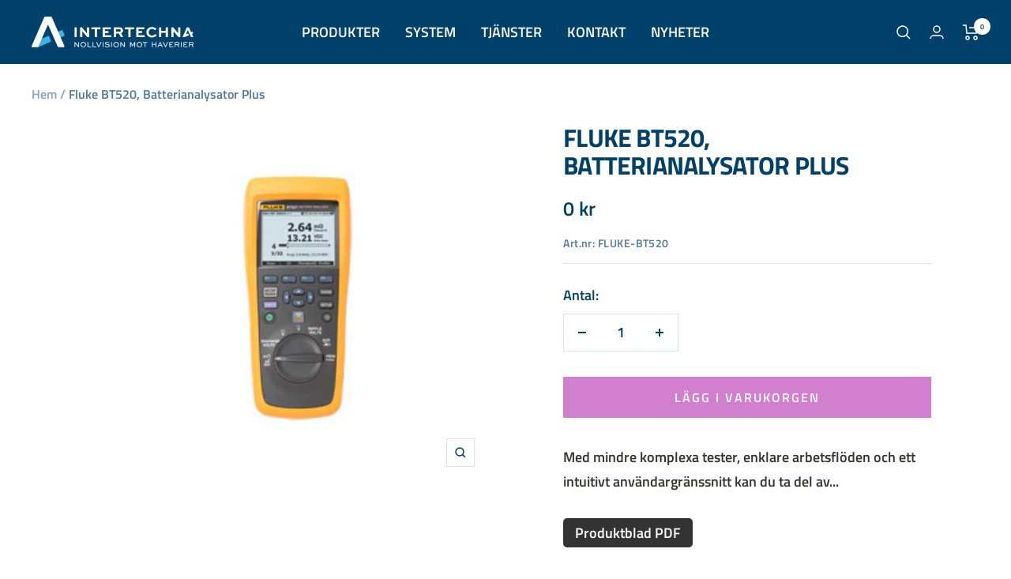

--- FILE ---
content_type: text/javascript; charset=utf-8
request_url: https://intertechna.se/products/batterianalysator-plus.js
body_size: 2080
content:
{"id":8087608787232,"title":"Fluke BT520, Batterianalysator Plus","handle":"batterianalysator-plus","description":"\u003ch1 data-mce-fragment=\"1\"\u003e\u003cstrong data-mce-fragment=\"1\"\u003eEffektivare batterianalysator\u003c\/strong\u003e\u003c\/h1\u003e\n\u003cp data-mce-fragment=\"1\"\u003e\u003cstrong data-mce-fragment=\"1\"\u003eMed mindre komplexa tester, enklare arbetsflöden och ett intuitivt användargränssnitt kan du ta del av oanat lättanvända batteritester.\u003c\/strong\u003e\u003c\/p\u003e\n\u003cp data-mce-fragment=\"1\"\u003e\u003cbr\u003e\u003c\/p\u003e\n\u003cp data-mce-fragment=\"1\"\u003eFluke 500-serien Batterianalysator är det ideala testverktyget för underhåll, felsökning och prestandatester på enskilda stationära batterier eller batteriaggregat i kritiska reservenergilösningar. Det intuitiva användargränssnittet, den kompakta utformningen och tåliga konstruktionen ger dig optimal prestanda, testmätning och tillförlitlighet.\u003c\/p\u003e\n\u003cp data-mce-fragment=\"1\"\u003e\u003cbr\u003e\u003c\/p\u003e\n\u003cp data-mce-fragment=\"1\"\u003eFluke 500-serien Batterianalysatorer täcker ett brett utbud av batteritestfunktioner, från DC-spänning och resistansmätning till fullständiga konditionstester med automatiska strängfunktionstester och testprobens integrerade infraröda temperaturmätningssystem. 500-serien Batterianalysatorer är utformade för mätningar på alla typer av stationära batterier.\u003c\/p\u003e\n\u003cp data-mce-fragment=\"1\"\u003eFluke BT500-serien består av 3 olika instrument.\u003c\/p\u003e\n\u003cul data-mce-fragment=\"1\"\u003e\n\u003cli data-mce-fragment=\"1\"\u003e\u003cspan style=\"color: #0e0d0d;\"\u003e\u003ca href=\"https:\/\/www.intertechna.se\/erbjudanden\/produkter\/produkter\/mat-testinstrument\/testinstrument\/batterianalysator\/fluke-bt510\/pid\" title=\"Batterianalysator\" style=\"color: #0e0d0d;\" data-mce-href=\"https:\/\/www.intertechna.se\/erbjudanden\/produkter\/produkter\/mat-testinstrument\/testinstrument\/batterianalysator\/fluke-bt510\/pid\" data-mce-fragment=\"1\"\u003eBT510\u003c\/a\u003e\u003c\/span\u003e\u003c\/li\u003e\n\u003cli data-mce-fragment=\"1\"\u003e\u003cspan style=\"color: #0e0d0d;\"\u003eBT520\u003c\/span\u003e\u003c\/li\u003e\n\u003cli data-mce-fragment=\"1\"\u003e\u003cspan style=\"color: #0e0d0d;\"\u003e\u003ca href=\"https:\/\/www.intertechna.se\/erbjudanden\/produkter\/produkter\/mat-testinstrument\/testinstrument\/batterianalysator-pro\/fluke-bt521\/pid\" title=\"BT-521\" style=\"color: #0e0d0d;\" data-mce-href=\"https:\/\/www.intertechna.se\/erbjudanden\/produkter\/produkter\/mat-testinstrument\/testinstrument\/batterianalysator-pro\/fluke-bt521\/pid\" data-mce-fragment=\"1\"\u003eBT521\u003c\/a\u003e\u003c\/span\u003e\u003c\/li\u003e\n\u003c\/ul\u003e\n\u003cp data-mce-fragment=\"1\"\u003e \u003c\/p\u003e\n\u003cul data-mce-fragment=\"1\"\u003e\n\u003cli data-mce-fragment=\"1\"\u003e\n\u003cstrong data-mce-fragment=\"1\"\u003eViktiga mätfunktioner:\u003c\/strong\u003e\u003cspan data-mce-fragment=\"1\"\u003e \u003c\/span\u003eBatteriresistans, DC- och AC-spänning, DC- och AC-ström, rippel, frekvens och batteritemperatur.\u003c\/li\u003e\n\u003cli data-mce-fragment=\"1\"\u003e\n\u003cstrong data-mce-fragment=\"1\"\u003eSekvensmätarläge\u003c\/strong\u003e: Automatiska eller manuella sekvenstester av batteristrängar med automatisk lagring av mätvärden för spänning, resistans och temperatur (med BTL21 intelligent testprob).\u003c\/li\u003e\n\u003cli data-mce-fragment=\"1\"\u003e\n\u003cstrong data-mce-fragment=\"1\"\u003eOmfattande loggning:\u003c\/strong\u003e\u003cspan data-mce-fragment=\"1\"\u003e \u003c\/span\u003eAlla mätvärden registreras automatiskt under testerna och kan granskas på verktyget innan de hämtas för analyser i farten.\u003c\/li\u003e\n\u003cli data-mce-fragment=\"1\"\u003e\n\u003cstrong data-mce-fragment=\"1\"\u003eOptimerat användargränssnitt\u003c\/strong\u003e: Med snabba och vägledda inställningar kan du vara säker på att registrera rätt data varje gång och kombinationen av visuell och verbal feedback minskar risken för förvirrade mätningar.\u003c\/li\u003e\n\u003cli data-mce-fragment=\"1\"\u003e\n\u003cstrong data-mce-fragment=\"1\"\u003eTröskeljämförelse\u003c\/strong\u003e: Konfigurera flera referens- och tröskelvärden för resistans och spänning. Jämförelseresultaten förmedlas efter varje mätning via visuella och verbala signaler.\u003c\/li\u003e\n\u003cli data-mce-fragment=\"1\"\u003e\n\u003cstrong data-mce-fragment=\"1\"\u003eErgonomiska testkablar\u003c\/strong\u003e: Tåliga koaxial tvåpols kelvin teststift med fjärrstyrd SAVE-knapp minskar testtiderna och ökar effektiviteten.\u003c\/li\u003e\n\u003cli data-mce-fragment=\"1\"\u003e\n\u003cstrong data-mce-fragment=\"1\"\u003eTestprobförlängare\u003c\/strong\u003e: Prober med lång räckvidd för dubbla celler.\u003c\/li\u003e\n\u003cli data-mce-fragment=\"1\"\u003e\n\u003cstrong data-mce-fragment=\"1\"\u003eIntelligent testprobpaket\u003cspan data-mce-fragment=\"1\"\u003e \u003c\/span\u003e\u003c\/strong\u003e(BT520 och BT521): Integrerad LCD-display, infraröd temperaturmätning (endast BT521), ficklampa, verbal feedback och registrering av spänningsvärden och temperaturloggar automatiskt eller via en integrerad lagringsknapp.\u003c\/li\u003e\n\u003cli data-mce-fragment=\"1\"\u003e\n\u003cstrong data-mce-fragment=\"1\"\u003eFörbättrad dataanaly\u003c\/strong\u003es: Du kan snabbt jämföra trender, analysera resultat och skapa rapporter med den medföljande programvaran för batterihantering.\u003c\/li\u003e\n\u003cli data-mce-fragment=\"1\"\u003e\n\u003cstrong data-mce-fragment=\"1\"\u003eEnkel rapportering\u003c\/strong\u003e: Skapa PDF-rapporter på datorprogramvaran med analysgrafik och datatabeller eller skapa snabba e-postrapporter som .csv-filer i mobilprogrammet.\u003c\/li\u003e\n\u003cli data-mce-fragment=\"1\"\u003e\n\u003cstrong data-mce-fragment=\"1\"\u003eTrådlös kommunikation\u003c\/strong\u003e: För hämtning av data och fjärrvisning under mätningen. Granska och skicka mätdata via iOS-programmet.\u003c\/li\u003e\n\u003cli data-mce-fragment=\"1\"\u003e\n\u003cstrong data-mce-fragment=\"1\"\u003eBatterilivslängd\u003c\/strong\u003e: 7,4 V 3000 mAh litiumjonbatteri för över åtta timmars kontinuerlig användning.\u003c\/li\u003e\n\u003cli data-mce-fragment=\"1\"\u003e\n\u003cstrong data-mce-fragment=\"1\"\u003eUSB-port\u003c\/strong\u003e: För snabb datahämtning till den medföljande programvaran för dataanalys och rapportering.\u003c\/li\u003e\n\u003cli data-mce-fragment=\"1\"\u003e\n\u003cstrong data-mce-fragment=\"1\"\u003eIndustrins högsta säkerhetskrav\u003c\/strong\u003e: Klassad enligt KAT III 600 V, 1 000 V DC max. för säker mätning kring all batteriutrustning.\u003c\/li\u003e\n\u003cli data-mce-fragment=\"1\"\u003e\n\u003c\/li\u003e\n\u003c\/ul\u003e\n\u003cul data-mce-fragment=\"1\"\u003e\n\u003cli data-mce-fragment=\"1\"\u003e\n\u003cstrong data-mce-fragment=\"1\"\u003eFLERA TESTER SAMTIDIGT\u003c\/strong\u003e\u003cbr data-mce-fragment=\"1\"\u003eDen enda batterianalysatorn som samtidigt registrerar spänning, resistans och temperatur, i varje cell\u003c\/li\u003e\n\u003cli data-mce-fragment=\"1\"\u003e\n\u003cstrong data-mce-fragment=\"1\"\u003eMINDRE TID\u003c\/strong\u003e\u003cbr data-mce-fragment=\"1\"\u003eSe mätresultaten direkt på intelligenta testprober med en inbyggd LCD-display.\u003c\/li\u003e\n\u003cli data-mce-fragment=\"1\"\u003e\n\u003cstrong data-mce-fragment=\"1\"\u003eFÖRENKLAT ARBETSFLÖDE\u003c\/strong\u003e\u003cbr data-mce-fragment=\"1\"\u003eDen enda testföljden med vägledning och verbal feedback så att du kan vara säker på att du testar rätt batteri varje gång\u003c\/li\u003e\n\u003cli data-mce-fragment=\"1\"\u003e\n\u003cstrong data-mce-fragment=\"1\"\u003eFÖRBÄTTRAD DATAANALYS\u003c\/strong\u003e\u003cbr data-mce-fragment=\"1\"\u003eDu kan snabbt jämföra trender, analysera resultat och skapa rapporter med den medföljande programvaran för batterihantering\u003c\/li\u003e\n\u003c\/ul\u003e","published_at":"2023-01-17T20:49:52+01:00","created_at":"2023-01-17T20:49:51+01:00","vendor":"intertechna","type":"","tags":["Offertprodukt","Testinstrument"],"price":0,"price_min":0,"price_max":0,"available":true,"price_varies":false,"compare_at_price":null,"compare_at_price_min":0,"compare_at_price_max":0,"compare_at_price_varies":false,"variants":[{"id":44372613562656,"title":"Default Title","option1":"Default Title","option2":null,"option3":null,"sku":"FLUKE-BT520","requires_shipping":true,"taxable":true,"featured_image":null,"available":true,"name":"Fluke BT520, Batterianalysator Plus","public_title":null,"options":["Default Title"],"price":0,"weight":0,"compare_at_price":null,"inventory_management":null,"barcode":"","requires_selling_plan":false,"selling_plan_allocations":[]}],"images":["\/\/cdn.shopify.com\/s\/files\/1\/0682\/2776\/0416\/products\/Fluke-BT-500_1.jpg?v=1673984993"],"featured_image":"\/\/cdn.shopify.com\/s\/files\/1\/0682\/2776\/0416\/products\/Fluke-BT-500_1.jpg?v=1673984993","options":[{"name":"Title","position":1,"values":["Default Title"]}],"url":"\/products\/batterianalysator-plus","media":[{"alt":null,"id":32726747873568,"position":1,"preview_image":{"aspect_ratio":1.067,"height":300,"width":320,"src":"https:\/\/cdn.shopify.com\/s\/files\/1\/0682\/2776\/0416\/products\/Fluke-BT-500_1.jpg?v=1673984993"},"aspect_ratio":1.067,"height":300,"media_type":"image","src":"https:\/\/cdn.shopify.com\/s\/files\/1\/0682\/2776\/0416\/products\/Fluke-BT-500_1.jpg?v=1673984993","width":320}],"requires_selling_plan":false,"selling_plan_groups":[]}

--- FILE ---
content_type: text/javascript
request_url: https://intertechna.se/cdn/shop/t/2/assets/custom.js?v=167639537848865775061669033827
body_size: -560
content:
//# sourceMappingURL=/cdn/shop/t/2/assets/custom.js.map?v=167639537848865775061669033827
